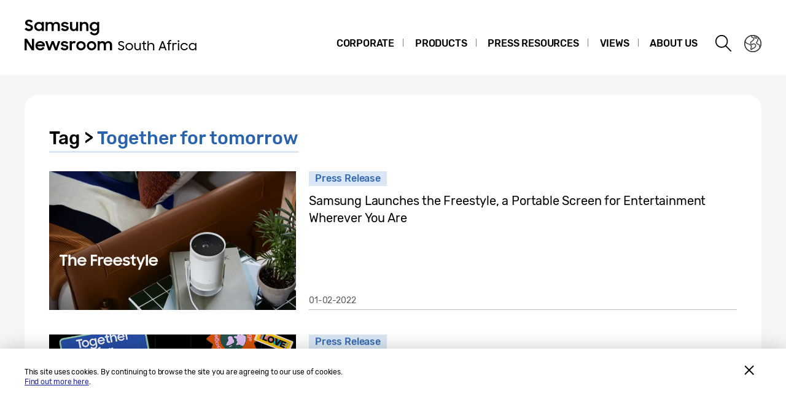

--- FILE ---
content_type: text/html; charset=UTF-8
request_url: https://news.samsung.com/za/tag/together-for-tomorrow
body_size: 13736
content:
<!DOCTYPE html>
<html lang="en-ZA">
<head>
    <meta name="viewport" content="width=device-width, initial-scale=1.0, maximum-scale=1.0, user-scalable=no" />
    <meta http-equiv="Content-Type" content="text/html; charset=utf-8" />
    <meta http-equiv="X-UA-Compatible" content="IE=edge">
    <meta name="format-detection" content="telephone=no" />

    <link rel="profile" href="http://gmpg.org/xfn/11">
    <link rel="stylesheet" type="text/css" href="https://news.samsung.com/za/wp-content/themes/btr_newsroom/css/jquery-ui.css" />
    <link rel="stylesheet" href="https://news.samsung.com/za/wp-content/themes/btr_newsroom/style.css?ver=1.1.5">
    <link rel="shortcut icon" type="image/x-icon" href="https://news.samsung.com/za/favicon.ico" />
            <title>Together for tomorrow &#8211; Samsung Newsroom South Africa</title>
<link rel='dns-prefetch' href='//s.w.org' />
<link rel="alternate" type="application/rss+xml" title="Samsung Newsroom South Africa &raquo; Together for tomorrow Tag Feed" href="https://news.samsung.com/za/tag/together-for-tomorrow/feed" />
		<script type="text/javascript">
			window._wpemojiSettings = {"baseUrl":"https:\/\/s.w.org\/images\/core\/emoji\/11\/72x72\/","ext":".png","svgUrl":"https:\/\/s.w.org\/images\/core\/emoji\/11\/svg\/","svgExt":".svg","source":{"concatemoji":"https:\/\/news.samsung.com\/za\/wp-includes\/js\/wp-emoji-release.min.js?ver=4.9.28"}};
			!function(e,a,t){var n,r,o,i=a.createElement("canvas"),p=i.getContext&&i.getContext("2d");function s(e,t){var a=String.fromCharCode;p.clearRect(0,0,i.width,i.height),p.fillText(a.apply(this,e),0,0);e=i.toDataURL();return p.clearRect(0,0,i.width,i.height),p.fillText(a.apply(this,t),0,0),e===i.toDataURL()}function c(e){var t=a.createElement("script");t.src=e,t.defer=t.type="text/javascript",a.getElementsByTagName("head")[0].appendChild(t)}for(o=Array("flag","emoji"),t.supports={everything:!0,everythingExceptFlag:!0},r=0;r<o.length;r++)t.supports[o[r]]=function(e){if(!p||!p.fillText)return!1;switch(p.textBaseline="top",p.font="600 32px Arial",e){case"flag":return s([55356,56826,55356,56819],[55356,56826,8203,55356,56819])?!1:!s([55356,57332,56128,56423,56128,56418,56128,56421,56128,56430,56128,56423,56128,56447],[55356,57332,8203,56128,56423,8203,56128,56418,8203,56128,56421,8203,56128,56430,8203,56128,56423,8203,56128,56447]);case"emoji":return!s([55358,56760,9792,65039],[55358,56760,8203,9792,65039])}return!1}(o[r]),t.supports.everything=t.supports.everything&&t.supports[o[r]],"flag"!==o[r]&&(t.supports.everythingExceptFlag=t.supports.everythingExceptFlag&&t.supports[o[r]]);t.supports.everythingExceptFlag=t.supports.everythingExceptFlag&&!t.supports.flag,t.DOMReady=!1,t.readyCallback=function(){t.DOMReady=!0},t.supports.everything||(n=function(){t.readyCallback()},a.addEventListener?(a.addEventListener("DOMContentLoaded",n,!1),e.addEventListener("load",n,!1)):(e.attachEvent("onload",n),a.attachEvent("onreadystatechange",function(){"complete"===a.readyState&&t.readyCallback()})),(n=t.source||{}).concatemoji?c(n.concatemoji):n.wpemoji&&n.twemoji&&(c(n.twemoji),c(n.wpemoji)))}(window,document,window._wpemojiSettings);
		</script>
		<style type="text/css">
img.wp-smiley,
img.emoji {
	display: inline !important;
	border: none !important;
	box-shadow: none !important;
	height: 1em !important;
	width: 1em !important;
	margin: 0 .07em !important;
	vertical-align: -0.1em !important;
	background: none !important;
	padding: 0 !important;
}
</style>
<link rel='stylesheet' id='mb.miniAudioPlayer.css-css'  href='https://news.samsung.com/za/wp-content/plugins/wp-miniaudioplayer/css/miniplayer.css?ver=1.8.10' type='text/css' media='screen' />
<link rel='stylesheet' id='amazonpolly-css'  href='https://news.samsung.com/za/wp-content/plugins/amazon-polly/public/css/amazonpolly-public.css?ver=1.0.0' type='text/css' media='all' />
<script type='text/javascript' src='https://news.samsung.com/za/wp-includes/js/jquery/jquery.js?ver=1.12.4'></script>
<script type='text/javascript' src='https://news.samsung.com/za/wp-includes/js/jquery/jquery-migrate.min.js?ver=1.4.1'></script>
<script type='text/javascript' src='https://news.samsung.com/za/wp-content/plugins/wp-miniaudioplayer/js/jquery.mb.miniAudioPlayer.min.js?ver=1.8.10'></script>
<script type='text/javascript' src='https://news.samsung.com/za/wp-content/plugins/wp-miniaudioplayer/js/map_overwrite_default_me.js?ver=1.8.10'></script>
<script type='text/javascript' src='https://news.samsung.com/za/wp-content/plugins/amazon-polly/public/js/amazonpolly-public.js?ver=1.0.0'></script>
<link rel='https://api.w.org/' href='https://news.samsung.com/za/wp-json/' />
<link rel='shortlink' href='https://bit.ly/3s4kR8t' />

<!-- start miniAudioPlayer custom CSS -->

<style id="map_custom_css">
       

/* DO NOT REMOVE OR MODIFY */
/*{'skinName': 'mySkin', 'borderRadius': 5, 'main': 'rgb(255, 217, 102)', 'secondary': 'rgb(68, 68, 68)', 'playerPadding': 0}*/
/* END - DO NOT REMOVE OR MODIFY */
/*++++++++++++++++++++++++++++++++++++++++++++++++++
Copyright (c) 2001-2014. Matteo Bicocchi (Pupunzi);
http://pupunzi.com/mb.components/mb.miniAudioPlayer/demo/skinMaker.html

Skin name: mySkin
borderRadius: 5
background: rgb(255, 217, 102)
icons: rgb(68, 68, 68)
border: rgb(55, 55, 55)
borderLeft: rgb(255, 230, 153)
borderRight: rgb(255, 204, 51)
mute: rgba(68, 68, 68, 0.4)
download: rgba(255, 217, 102, 0.4)
downloadHover: rgb(255, 217, 102)
++++++++++++++++++++++++++++++++++++++++++++++++++*/

/* Older browser (IE8) - not supporting rgba() */
.mbMiniPlayer.mySkin .playerTable span{background-color:#ffd966}
.mbMiniPlayer.mySkin .playerTable span.map_play{border-left:1px solid #ffd966;}
.mbMiniPlayer.mySkin .playerTable span.map_volume{border-right:1px solid #ffd966;}
.mbMiniPlayer.mySkin .playerTable span.map_volume.mute{color: #444444;}
.mbMiniPlayer.mySkin .map_download{color: #444444;}
.mbMiniPlayer.mySkin .map_download:hover{color: #444444;}
.mbMiniPlayer.mySkin .playerTable span{color: #444444;}
.mbMiniPlayer.mySkin .playerTable {border: 1px solid #444444 !important;}

/*++++++++++++++++++++++++++++++++++++++++++++++++*/

.mbMiniPlayer.mySkin .playerTable{background-color:transparent; border-radius:5px !important;}
.mbMiniPlayer.mySkin .playerTable span{background-color:rgb(255, 217, 102); padding:3px !important; font-size: 20px;}
.mbMiniPlayer.mySkin .playerTable span.map_time{ font-size: 12px !important; width: 50px !important}
.mbMiniPlayer.mySkin .playerTable span.map_title{ padding:4px !important}
.mbMiniPlayer.mySkin .playerTable span.map_play{border-left:1px solid rgb(255, 204, 51); border-radius:0 4px 4px 0 !important;}
.mbMiniPlayer.mySkin .playerTable span.map_volume{padding-left:6px !important}
.mbMiniPlayer.mySkin .playerTable span.map_volume{border-right:1px solid rgb(255, 230, 153); border-radius:4px 0 0 4px !important;}
.mbMiniPlayer.mySkin .playerTable span.map_volume.mute{color: rgba(68, 68, 68, 0.4);}
.mbMiniPlayer.mySkin .map_download{color: rgba(255, 217, 102, 0.4);}
.mbMiniPlayer.mySkin .map_download:hover{color: rgb(255, 217, 102);}
.mbMiniPlayer.mySkin .playerTable span{color: rgb(68, 68, 68);text-shadow: none!important;}
.mbMiniPlayer.mySkin .playerTable span{color: rgb(68, 68, 68);}
.mbMiniPlayer.mySkin .playerTable {border: 1px solid rgb(55, 55, 55) !important;}
.mbMiniPlayer.mySkin .playerTable span.map_title{color: #000; text-shadow:none!important}
.mbMiniPlayer.mySkin .playerTable .jp-load-bar{background-color:rgba(255, 217, 102, 0.3);}
.mbMiniPlayer.mySkin .playerTable .jp-play-bar{background-color:#ffd966;}
.mbMiniPlayer.mySkin .playerTable span.map_volumeLevel a{background-color:rgb(94, 94, 94); height:80%!important }
.mbMiniPlayer.mySkin .playerTable span.map_volumeLevel a.sel{background-color:#444444;}
.mbMiniPlayer.mySkin  span.map_download{font-size:50px !important;}
/* Wordpress playlist select */
.map_pl_container .pl_item.sel{background-color:#ffd966 !important; color: #444444}
/*++++++++++++++++++++++++++++++++++++++++++++++++*/

</style>
	
<!-- end miniAudioPlayer custom CSS -->
	
    <!-- Google tag (gtag.js) -->
<script async src="https://www.googletagmanager.com/gtag/js?id=G-LW44SG63DX"></script>
<script>
    window.dataLayer = window.dataLayer || [];
    function gtag(){dataLayer.push(arguments);}
    gtag('js', new Date());

    gtag('config', 'G-LW44SG63DX',{
        'cookie_expires': 31536000 ,  // 1 year
        'anonymize_ip': true
    });
</script><meta name="description" content="Samsung Newsroom South Africa" /></head>
<body>

<div id="wrapper">
    <div id="header">
        <div class="notice_banner" style="display:none;">
            <div class="inner">
                <p class="notice">Samsung Newsroom's videos will no longer be supported on Internet Explorer. Please try a different type of <a href="https://www.youtube.com/supported_browsers" target="_blank">web browser</a>.</p>
                <button type="button" class="btn_notice_close">close</button>
            </div>
        </div>
        <div class="header_box">
            <div class="header_inner">
                <div class="header_wrap clearfix">
                                        <p class="logo"><a href="https://news.samsung.com/za/">
                        <svg id="레이어_1" data-name="레이어 1" xmlns="http://www.w3.org/2000/svg" viewBox="0 0 317 64"><defs><style>.cls-1{fill:none;}</style></defs><rect class="cls-1" width="317" height="64"/><path d="M7.26,22.64A8.64,8.64,0,0,1,3,21.69a11.35,11.35,0,0,1-3-2.38l3.16-2.38a5,5,0,0,0,1.76,1.78,4.38,4.38,0,0,0,2.32.62,2.8,2.8,0,0,0,2.1-.74,2.34,2.34,0,0,0,.72-1.68,1.48,1.48,0,0,0-.33-1,3,3,0,0,0-.86-.68,6.81,6.81,0,0,0-1.24-.5l-1.44-.45c-.63-.2-1.26-.41-1.88-.64a6.21,6.21,0,0,1-1.7-.93,4.67,4.67,0,0,1-1.22-1.43A4.34,4.34,0,0,1,.92,9.17a4.48,4.48,0,0,1,.46-2A5,5,0,0,1,2.66,5.49a6.23,6.23,0,0,1,2-1.1A7.55,7.55,0,0,1,7.08,4a9.07,9.07,0,0,1,2,.2,8,8,0,0,1,1.65.56,7.41,7.41,0,0,1,1.38.85A11,11,0,0,1,13.32,6.7L10.47,8.92A3.79,3.79,0,0,0,7.11,7.08a2.85,2.85,0,0,0-1.94.59,1.91,1.91,0,0,0-.66,1.46,1.41,1.41,0,0,0,.3.92,2.79,2.79,0,0,0,.83.65,7.22,7.22,0,0,0,1.21.51l1.46.47c.62.2,1.26.43,1.89.68a7.41,7.41,0,0,1,1.74,1,5.05,5.05,0,0,1,1.26,1.49A4.49,4.49,0,0,1,13.68,17a5.24,5.24,0,0,1-.43,2.08A5.52,5.52,0,0,1,12,20.9a6.26,6.26,0,0,1-2,1.26A7.3,7.3,0,0,1,7.26,22.64Z"/><path d="M23.13,22.64a7.49,7.49,0,0,1-5-2,7.45,7.45,0,0,1-1.68-2.34,7.59,7.59,0,0,1-.64-3.16A7.62,7.62,0,0,1,16.42,12a7.08,7.08,0,0,1,4-3.81,7.9,7.9,0,0,1,2.74-.5,7,7,0,0,1,2.73.53A5.78,5.78,0,0,1,28,9.68v-2h3.44v14.9H28V20.5a5.52,5.52,0,0,1-2.09,1.57A6.64,6.64,0,0,1,23.13,22.64Zm.56-3.15a4.75,4.75,0,0,0,1.79-.34,4.09,4.09,0,0,0,1.4-.93,4.58,4.58,0,0,0,.93-1.39,4.2,4.2,0,0,0,.34-1.7,4.09,4.09,0,0,0-.34-1.67,4.42,4.42,0,0,0-.93-1.38,4.21,4.21,0,0,0-1.4-.92,4.83,4.83,0,0,0-3.56,0,4.47,4.47,0,0,0-1.44.91,4.07,4.07,0,0,0-.95,1.36,4.2,4.2,0,0,0-.35,1.7,4.25,4.25,0,0,0,.35,1.71,4.09,4.09,0,0,0,.95,1.39,4.49,4.49,0,0,0,1.44.92A4.73,4.73,0,0,0,23.69,19.49Z"/><path d="M34.14,7.72h3.41V9.64a5.17,5.17,0,0,1,1.8-1.43,5.56,5.56,0,0,1,2.46-.52,6.08,6.08,0,0,1,3,.66,4.76,4.76,0,0,1,1.88,1.87,5.69,5.69,0,0,1,2-1.84,5.89,5.89,0,0,1,2.87-.69,5.91,5.91,0,0,1,4.53,1.64,6.32,6.32,0,0,1,1.53,4.49v8.8H54.09V14.13a3.75,3.75,0,0,0-.82-2.53,3,3,0,0,0-2.42-.93,3.17,3.17,0,0,0-2.34.95,3.88,3.88,0,0,0-.95,2.86v8.14H44.07V14a3.57,3.57,0,0,0-.79-2.46,2.93,2.93,0,0,0-2.34-.9,3.23,3.23,0,0,0-2.41,1,4,4,0,0,0-1,2.91v8.07H34.14Z"/><path d="M65.8,22.64a8.32,8.32,0,0,1-4.1-.91,6.35,6.35,0,0,1-2.52-2.66l3.19-1.44a3.71,3.71,0,0,0,1.45,1.51,4.21,4.21,0,0,0,2.14.52,3,3,0,0,0,1.91-.51,1.52,1.52,0,0,0,.64-1.21.77.77,0,0,0-.3-.63,2.71,2.71,0,0,0-.76-.43,6.8,6.8,0,0,0-1.11-.3L65,16.31c-.65-.13-1.28-.28-1.9-.46a6.19,6.19,0,0,1-1.67-.74,4,4,0,0,1-1.2-1.21A3.56,3.56,0,0,1,59.79,12a3.42,3.42,0,0,1,.42-1.64A4.49,4.49,0,0,1,61.4,9a6,6,0,0,1,1.84-1,8,8,0,0,1,2.41-.35,7.6,7.6,0,0,1,3.73.83,6.25,6.25,0,0,1,2.36,2.26l-2.93,1.38A3.22,3.22,0,0,0,67.54,11a4,4,0,0,0-1.89-.44,2.9,2.9,0,0,0-1.81.47,1.32,1.32,0,0,0-.58,1.06c0,.47.29.81.86,1a19.81,19.81,0,0,0,2.55.65,16,16,0,0,1,1.85.45,6.63,6.63,0,0,1,1.69.75,4,4,0,0,1,1.24,1.21A3.47,3.47,0,0,1,71.92,18a3.84,3.84,0,0,1-.36,1.57,4.33,4.33,0,0,1-1.11,1.51,5.83,5.83,0,0,1-1.89,1.13A7.81,7.81,0,0,1,65.8,22.64Z"/><path d="M87.33,22.62H83.92V20.75a5,5,0,0,1-1.78,1.39,5.78,5.78,0,0,1-2.5.5A5.45,5.45,0,0,1,75.45,21a6.46,6.46,0,0,1-1.54-4.6V7.72H77.4V16a4.25,4.25,0,0,0,.77,2.68,2.87,2.87,0,0,0,2.41,1,3.1,3.1,0,0,0,2.37-1,4.16,4.16,0,0,0,.94-2.93v-8h3.44Z"/><path d="M90.09,7.72H93.5v2a5.54,5.54,0,0,1,1.87-1.5A5.83,5.83,0,0,1,98,7.69a5.69,5.69,0,0,1,4.34,1.65,6.38,6.38,0,0,1,1.57,4.6v8.68h-3.49V14.33a4,4,0,0,0-.84-2.68,3.16,3.16,0,0,0-2.53-1,3.35,3.35,0,0,0-2.48,1,4,4,0,0,0-1,2.94v8H90.09Z"/><path d="M118.21,20.35A5.49,5.49,0,0,1,116.12,22a6.29,6.29,0,0,1-2.78.61,7.29,7.29,0,0,1-2.66-.5,7.19,7.19,0,0,1-2.35-1.46,7.32,7.32,0,0,1-1.69-2.34,7.59,7.59,0,0,1-.63-3.16,7.62,7.62,0,0,1,.62-3.18,7.06,7.06,0,0,1,4-3.81,7.81,7.81,0,0,1,2.74-.5,6.32,6.32,0,0,1,2.72.58,5.75,5.75,0,0,1,2.06,1.55V7.72h3.44V22.05a8.44,8.44,0,0,1-.49,2.92,6.71,6.71,0,0,1-1.47,2.38,6.94,6.94,0,0,1-2.4,1.61,8.8,8.8,0,0,1-3.33.59,10.27,10.27,0,0,1-2.64-.32,8,8,0,0,1-2.12-.89A7.55,7.55,0,0,1,107.51,27a8.37,8.37,0,0,1-1.22-1.72l3-1.86a6.64,6.64,0,0,0,1.84,2.24,4.7,4.7,0,0,0,2.8.74,4.2,4.2,0,0,0,1.76-.36,4,4,0,0,0,1.34-.94,4.25,4.25,0,0,0,.84-1.37,4.79,4.79,0,0,0,.29-1.63Zm-4.31-.86a4.75,4.75,0,0,0,1.79-.34,4.09,4.09,0,0,0,1.4-.93,4.58,4.58,0,0,0,.93-1.39,4.2,4.2,0,0,0,.34-1.7,4.09,4.09,0,0,0-.34-1.67,4.42,4.42,0,0,0-.93-1.38,4.21,4.21,0,0,0-1.4-.92,4.75,4.75,0,0,0-1.79-.34,4.8,4.8,0,0,0-1.77.34,4.47,4.47,0,0,0-1.44.91,4.31,4.31,0,0,0,0,6.16,4.49,4.49,0,0,0,1.44.92A4.8,4.8,0,0,0,113.9,19.49Z"/><path d="M0,35.32H3.93L12,48V35.32h3.47V53.94h-3.7L3.47,40.86V53.94H0Z"/><path d="M25.56,54a8.53,8.53,0,0,1-3.21-.58,7.41,7.41,0,0,1-2.49-1.58,7.21,7.21,0,0,1-1.61-2.38,7.48,7.48,0,0,1-.57-2.91,7.31,7.31,0,0,1,.6-3,7.38,7.38,0,0,1,1.64-2.39,8.1,8.1,0,0,1,2.46-1.6A7.93,7.93,0,0,1,25.43,39a8.59,8.59,0,0,1,3.08.54,7,7,0,0,1,4.6,6.66v1.22H21A4.39,4.39,0,0,0,22.52,50a4.67,4.67,0,0,0,3,1,4.36,4.36,0,0,0,4.13-2.62l2.83,1.63a7.68,7.68,0,0,1-2.71,2.92A7.77,7.77,0,0,1,25.56,54ZM25.43,42a5.08,5.08,0,0,0-2.69.69,3.7,3.7,0,0,0-1.59,1.81h8.47a3.17,3.17,0,0,0-1.48-1.86A5.3,5.3,0,0,0,25.43,42Z"/><path d="M33.59,39h3.52l3.3,10.28L44.16,39h3.41l3.68,10.31L54.66,39h3.5L52.93,53.94H49.61L45.84,43.61,42,53.94H38.57Z"/><path d="M65.25,54a8.33,8.33,0,0,1-4.11-.92,6.29,6.29,0,0,1-2.52-2.66L61.81,49a3.77,3.77,0,0,0,1.45,1.51A4.24,4.24,0,0,0,65.4,51a3.05,3.05,0,0,0,1.92-.51A1.52,1.52,0,0,0,68,49.26a.8.8,0,0,0-.3-.64,2.7,2.7,0,0,0-.76-.42,6.8,6.8,0,0,0-1.11-.3l-1.33-.27c-.65-.13-1.28-.29-1.9-.46a6.2,6.2,0,0,1-1.67-.75,3.85,3.85,0,0,1-1.2-1.21,3.47,3.47,0,0,1-.46-1.86,3.42,3.42,0,0,1,.42-1.64,4.38,4.38,0,0,1,1.19-1.4,5.69,5.69,0,0,1,1.85-1,8.55,8.55,0,0,1,6.15.48,6.25,6.25,0,0,1,2.36,2.26l-2.94,1.38A3.22,3.22,0,0,0,67,42.29a4,4,0,0,0-1.89-.44,3,3,0,0,0-1.81.46,1.36,1.36,0,0,0-.59,1.07c0,.48.29.81.87,1a19.81,19.81,0,0,0,2.55.65,16,16,0,0,1,1.85.45,7.41,7.41,0,0,1,1.69.75,3.91,3.91,0,0,1,1.24,1.22,3.36,3.36,0,0,1,.47,1.86A4,4,0,0,1,71,50.89a4.6,4.6,0,0,1-1.11,1.51A6,6,0,0,1,68,53.53,7.83,7.83,0,0,1,65.25,54Z"/><path d="M73.49,39h3.42v2.22A3.85,3.85,0,0,1,80.73,39a5.48,5.48,0,0,1,1.47.18,5.1,5.1,0,0,1,1.16.46l-1.3,3.26a3.74,3.74,0,0,0-.85-.42A3.8,3.8,0,0,0,80,42.34a2.93,2.93,0,0,0-2.28.85A4.08,4.08,0,0,0,76.93,46v8H73.49Z"/><path d="M91.86,54a7.9,7.9,0,0,1-3-.58,7.58,7.58,0,0,1-2.46-1.6,7.45,7.45,0,0,1-1.64-2.38,7.43,7.43,0,0,1,0-5.85,7.49,7.49,0,0,1,1.64-2.39,7.75,7.75,0,0,1,2.46-1.6,8.09,8.09,0,0,1,3-.58,7.81,7.81,0,0,1,5.47,2.18A7.55,7.55,0,0,1,99,43.56a7.43,7.43,0,0,1,0,5.85,7.5,7.5,0,0,1-1.66,2.38A7.81,7.81,0,0,1,91.86,54Zm0-3.24a4.37,4.37,0,0,0,3.08-1.25,4.1,4.1,0,0,0,.92-1.35,4.14,4.14,0,0,0,.33-1.64,4.2,4.2,0,0,0-.33-1.66,4.1,4.1,0,0,0-.92-1.35,4.45,4.45,0,0,0-4.8-.91,4.15,4.15,0,0,0-1.38.91,4.21,4.21,0,0,0-1.24,3,4.14,4.14,0,0,0,.33,1.64,4.23,4.23,0,0,0,.91,1.35,4,4,0,0,0,1.38.91A4.29,4.29,0,0,0,91.86,50.73Z"/><path d="M109.1,54a7.81,7.81,0,0,1-3-.58,7.37,7.37,0,0,1-2.46-1.6A7.47,7.47,0,0,1,102,49.41a7.43,7.43,0,0,1,0-5.85,7.54,7.54,0,0,1,4.11-4,8,8,0,0,1,3-.58,7.91,7.91,0,0,1,3,.58,7.75,7.75,0,0,1,2.46,1.6,7.39,7.39,0,0,1,1.66,2.39,7.43,7.43,0,0,1,0,5.85,7.35,7.35,0,0,1-1.66,2.38,7.58,7.58,0,0,1-2.46,1.6A7.72,7.72,0,0,1,109.1,54Zm0-3.24a4.25,4.25,0,0,0,1.71-.34,4.2,4.2,0,0,0,1.38-.91,4.25,4.25,0,0,0,.92-1.35,4.14,4.14,0,0,0,.33-1.64,4.2,4.2,0,0,0-.33-1.66,4.25,4.25,0,0,0-.92-1.35,4.36,4.36,0,0,0-1.38-.91,4.42,4.42,0,0,0-1.71-.34,4.47,4.47,0,0,0-1.72.34,4.15,4.15,0,0,0-1.38.91,4.2,4.2,0,0,0-.9,1.35,4,4,0,0,0-.34,1.66,4,4,0,0,0,.34,1.64,4.2,4.2,0,0,0,.9,1.35,4,4,0,0,0,1.38.91A4.29,4.29,0,0,0,109.1,50.73Z"/><path d="M119,39h3.42V41a5.17,5.17,0,0,1,1.8-1.43,5.56,5.56,0,0,1,2.46-.53,6.15,6.15,0,0,1,3,.67,4.7,4.7,0,0,1,1.88,1.87,5.6,5.6,0,0,1,2-1.84,6.74,6.74,0,0,1,7.41,1,6.28,6.28,0,0,1,1.54,4.49v8.81H139v-8.5a3.75,3.75,0,0,0-.82-2.53,3.06,3.06,0,0,0-2.42-.93,3.19,3.19,0,0,0-2.35,1,3.88,3.88,0,0,0-1,2.86v8.15h-3.49v-8.6a3.57,3.57,0,0,0-.79-2.46,3,3,0,0,0-2.35-.9,3.23,3.23,0,0,0-2.41,1,4,4,0,0,0-1,2.92v8.07H119Z"/><path d="M157.38,53.92a6.57,6.57,0,0,1-3.19-.71A7.1,7.1,0,0,1,152,51.3L153.69,50a4.78,4.78,0,0,0,1.59,1.52,4,4,0,0,0,2.07.53,3,3,0,0,0,2.11-.71,2.25,2.25,0,0,0,.8-1.78,1.72,1.72,0,0,0-.28-1,2.54,2.54,0,0,0-.77-.72,5.72,5.72,0,0,0-1.11-.52c-.41-.15-.85-.28-1.3-.42s-1-.34-1.5-.54a5.49,5.49,0,0,1-1.35-.74,3.26,3.26,0,0,1-1.35-2.78A3.39,3.39,0,0,1,153,41.3a3.93,3.93,0,0,1,1-1.24,4.57,4.57,0,0,1,1.49-.83,5.68,5.68,0,0,1,1.87-.3,5.6,5.6,0,0,1,2.78.64,6.83,6.83,0,0,1,1.95,1.7l-1.61,1.15a3.44,3.44,0,0,0-3.12-1.72,3,3,0,0,0-1.94.6,1.93,1.93,0,0,0-.74,1.55,1.58,1.58,0,0,0,.29.95,2.28,2.28,0,0,0,.76.68,5.4,5.4,0,0,0,1.08.49l1.27.43c.52.17,1,.36,1.55.57a5.25,5.25,0,0,1,1.37.78,3.83,3.83,0,0,1,1,1.17,3.5,3.5,0,0,1,.38,1.7,4,4,0,0,1-.35,1.62,4.37,4.37,0,0,1-1,1.37,4.73,4.73,0,0,1-1.55,1A5.51,5.51,0,0,1,157.38,53.92Z"/><path d="M170.46,53.92a6.29,6.29,0,0,1-4.39-1.73,5.93,5.93,0,0,1,0-8.55,6.35,6.35,0,0,1,4.39-1.74,6.37,6.37,0,0,1,2.43.47,6.17,6.17,0,0,1,2,1.27,6,6,0,0,1,1.34,1.91,6.07,6.07,0,0,1,0,4.73,6,6,0,0,1-1.34,1.91,6.17,6.17,0,0,1-2,1.27A6.37,6.37,0,0,1,170.46,53.92Zm0-1.8a4.27,4.27,0,0,0,1.68-.33,4.36,4.36,0,0,0,1.36-.9,4.2,4.2,0,0,0,.91-1.33,4.24,4.24,0,0,0,0-3.28,4.13,4.13,0,0,0-.91-1.34,4.36,4.36,0,0,0-1.36-.9,4.27,4.27,0,0,0-1.68-.33,4.26,4.26,0,0,0-3,1.23,4.27,4.27,0,0,0-.9,1.34,4.24,4.24,0,0,0,0,3.28,4.34,4.34,0,0,0,.9,1.33,4.26,4.26,0,0,0,3,1.23Z"/><path d="M183.75,53.92a4.64,4.64,0,0,1-3.63-1.4,5.59,5.59,0,0,1-1.28-3.92V41.92h2V48.5a4.25,4.25,0,0,0,.79,2.68,3,3,0,0,0,2.49,1,2.91,2.91,0,0,0,2.39-1,4,4,0,0,0,.86-2.7V41.92h1.95v12h-1.9V52a4,4,0,0,1-1.44,1.39A4.28,4.28,0,0,1,183.75,53.92Z"/><path d="M191.16,41.92h2.09V39.65l1.93-1.33v3.6H198v1.77h-2.8v5.57a8.13,8.13,0,0,0,.1,1.45,1.58,1.58,0,0,0,.41.85,1.61,1.61,0,0,0,.86.4,8,8,0,0,0,1.43.1V53.9h-.28a9.3,9.3,0,0,1-2.17-.21,2.69,2.69,0,0,1-1.37-.75,3,3,0,0,1-.7-1.42,10,10,0,0,1-.21-2.24V43.69h-2.09Z"/><path d="M200.17,38.75h1.93V44a4.73,4.73,0,0,1,4.05-2.14,5.72,5.72,0,0,1,2.12.37,4.29,4.29,0,0,1,1.62,1,4.75,4.75,0,0,1,1,1.68,6.73,6.73,0,0,1,.35,2.23V53.9h-2V47.35a4,4,0,0,0-.88-2.7,3.3,3.3,0,0,0-2.62-1,3.86,3.86,0,0,0-1.45.28,3.5,3.5,0,0,0-1.92,2,3.9,3.9,0,0,0-.28,1.51V53.9h-2Z"/><path d="M223.75,39h2.06l5.53,14.94h-2.07L228,50.48h-6.47l-1.25,3.42H218.2Zm-1.52,9.62h5.08l-2.54-6.9Z"/><path d="M232,41.92h2.09v-.18a10,10,0,0,1,.21-2.24,3,3,0,0,1,.74-1.43,2.9,2.9,0,0,1,1.4-.74,9.19,9.19,0,0,1,2.21-.22h.19v1.82a8.4,8.4,0,0,0-1.49.11,1.54,1.54,0,0,0-.85.44,1.73,1.73,0,0,0-.37.91,9.06,9.06,0,0,0-.1,1.53h2.81v1.77h-2.81V53.9h-1.94V43.69H232Z"/><path d="M240.84,41.92h1.93v1.72a3.14,3.14,0,0,1,3-1.72,4.32,4.32,0,0,1,1.33.18,6.13,6.13,0,0,1,1,.42l-.81,1.82a5,5,0,0,0-.72-.38,3.1,3.1,0,0,0-1.11-.15,2.53,2.53,0,0,0-2,.8,3.62,3.62,0,0,0-.75,2.54v2.24c0,.4,0,.81,0,1.22V53.9h-2Z"/><path d="M249.36,39a1.31,1.31,0,0,1,1.4-1.38,1.4,1.4,0,0,1,1,.38,1.55,1.55,0,0,1,0,2,1.41,1.41,0,0,1-2.44-1Zm.41,2.92h2v12h-2Z"/><path d="M260.18,53.92a6.36,6.36,0,0,1-2.5-.47,6.29,6.29,0,0,1-2-1.28,5.64,5.64,0,0,1-1.32-1.91,6,6,0,0,1,0-4.72,6.06,6.06,0,0,1,1.33-1.92,6,6,0,0,1,2-1.26,6.74,6.74,0,0,1,2.47-.46,6.34,6.34,0,0,1,1.86.27,5.7,5.7,0,0,1,2.87,1.9,6.1,6.1,0,0,1,.88,1.47l-1.74.69a4.26,4.26,0,0,0-1.54-1.85,4.1,4.1,0,0,0-2.35-.67,4.34,4.34,0,0,0-1.71.33,4.15,4.15,0,0,0-2.6,3.88,4.07,4.07,0,0,0,.33,1.64,4.2,4.2,0,0,0,.91,1.33,4.27,4.27,0,0,0,1.39.9,4.49,4.49,0,0,0,1.74.33,3.9,3.9,0,0,0,2.41-.73,4.51,4.51,0,0,0,1.48-1.82l1.78.73a6.14,6.14,0,0,1-.89,1.45,5.56,5.56,0,0,1-1.27,1.15,6,6,0,0,1-1.62.76A6.62,6.62,0,0,1,260.18,53.92Z"/><path d="M273.49,53.92a6.28,6.28,0,0,1-2.37-.45,6,6,0,0,1-1.94-1.25,5.81,5.81,0,0,1-1.31-1.91,5.74,5.74,0,0,1-.49-2.39,6.07,6.07,0,0,1,.47-2.39,5.92,5.92,0,0,1,3.25-3.17,6.32,6.32,0,0,1,2.39-.46,5.5,5.5,0,0,1,2.47.61,4.82,4.82,0,0,1,1.93,1.7V41.92h1.92v12h-1.92V51.68A4.69,4.69,0,0,1,276,53.34,5.61,5.61,0,0,1,273.49,53.92Zm.18-1.8a4.43,4.43,0,0,0,1.72-.33,4.49,4.49,0,0,0,1.38-.89,4.18,4.18,0,0,0,1.26-3,4,4,0,0,0-.34-1.64,4.16,4.16,0,0,0-.92-1.34,4.34,4.34,0,0,0-1.38-.9,4.43,4.43,0,0,0-1.72-.33A4.35,4.35,0,0,0,272,44a4.4,4.4,0,0,0-1.37.9,4.16,4.16,0,0,0-.92,1.34,4,4,0,0,0-.34,1.64,4.18,4.18,0,0,0,1.26,3,4.56,4.56,0,0,0,1.37.89A4.35,4.35,0,0,0,273.67,52.12Z"/></svg>                    </a></p>
                    <a class="skip_nav transparent" href="#content_wrap">skip to content</a>

                    <div class="gnb_wrap clearfix">
                        <!-- gnb -->
                        <div id="gnb" class="clearfix view_web">
                            <nav class="nav">
                                <ul id="menu-top_menu" class="main-menu"><li id="menu-item-13" class="menu-item menu-item-type-taxonomy menu-item-object-category menu-item-has-children menu-item-13"><a href="https://news.samsung.com/za/category/corporate">Corporate</a>
<ul class="sub-menu">
	<li id="menu-item-17" class="menu-item menu-item-type-taxonomy menu-item-object-category menu-item-17"><a href="https://news.samsung.com/za/category/corporate/people-culture">People &#038; Culture</a></li>
	<li id="menu-item-14" class="menu-item menu-item-type-taxonomy menu-item-object-category menu-item-14"><a href="https://news.samsung.com/za/category/corporate/citizenship">Citizenship</a></li>
	<li id="menu-item-18" class="menu-item menu-item-type-taxonomy menu-item-object-category menu-item-18"><a href="https://news.samsung.com/za/category/corporate/technology">Technology</a></li>
	<li id="menu-item-15" class="menu-item menu-item-type-taxonomy menu-item-object-category menu-item-15"><a href="https://news.samsung.com/za/category/corporate/design">Design</a></li>
	<li id="menu-item-16" class="menu-item menu-item-type-taxonomy menu-item-object-category menu-item-16"><a href="https://news.samsung.com/za/category/corporate/others">Others</a></li>
</ul>
</li>
<li id="menu-item-25" class="menu-item menu-item-type-taxonomy menu-item-object-category menu-item-has-children menu-item-25"><a href="https://news.samsung.com/za/category/products">Products</a>
<ul class="sub-menu">
	<li id="menu-item-29" class="menu-item menu-item-type-taxonomy menu-item-object-category menu-item-29"><a href="https://news.samsung.com/za/category/products/mobile">Mobile</a></li>
	<li id="menu-item-33" class="menu-item menu-item-type-taxonomy menu-item-object-category menu-item-33"><a href="https://news.samsung.com/za/category/products/tv-audio">TV &#038; Audio</a></li>
	<li id="menu-item-28" class="menu-item menu-item-type-taxonomy menu-item-object-category menu-item-28"><a href="https://news.samsung.com/za/category/products/home-appliances">Home Appliances</a></li>
	<li id="menu-item-8400" class="menu-item menu-item-type-taxonomy menu-item-object-category menu-item-8400"><a href="https://news.samsung.com/za/category/products/camera-computing">Computing</a></li>
	<li id="menu-item-26" class="menu-item menu-item-type-taxonomy menu-item-object-category menu-item-26"><a href="https://news.samsung.com/za/category/products/enterprise">Enterprise</a></li>
	<li id="menu-item-270" class="menu-item menu-item-type-taxonomy menu-item-object-category menu-item-270"><a href="https://news.samsung.com/za/category/products/apps-services">Apps &#038; Services</a></li>
	<li id="menu-item-18033" class="menu-item menu-item-type-taxonomy menu-item-object-category menu-item-18033"><a href="https://news.samsung.com/za/category/products/semiconductors">Semiconductors</a></li>
	<li id="menu-item-8401" class="menu-item menu-item-type-taxonomy menu-item-object-category menu-item-8401"><a href="https://news.samsung.com/za/category/products/others-products">Others</a></li>
</ul>
</li>
<li id="menu-item-19" class="menu-item menu-item-type-taxonomy menu-item-object-category menu-item-has-children menu-item-19"><a href="https://news.samsung.com/za/category/press-resources">Press Resources</a>
<ul class="sub-menu">
	<li id="menu-item-24" class="menu-item menu-item-type-taxonomy menu-item-object-category menu-item-24"><a href="https://news.samsung.com/za/category/press-resources/press-release">Press Release</a></li>
	<li id="menu-item-21" class="menu-item menu-item-type-taxonomy menu-item-object-category menu-item-has-children menu-item-21"><a href="https://news.samsung.com/za/category/press-resources/issues-facts">Issues &#038; Facts</a>
	<ul class="sub-menu">
		<li id="menu-item-23" class="menu-item menu-item-type-taxonomy menu-item-object-category menu-item-23"><a href="https://news.samsung.com/za/category/press-resources/issues-facts/statements">Statements</a></li>
		<li id="menu-item-22" class="menu-item menu-item-type-taxonomy menu-item-object-category menu-item-22"><a href="https://news.samsung.com/za/category/press-resources/issues-facts/faqs">FAQs</a></li>
	</ul>
</li>
	<li id="menu-item-20" class="menu-item menu-item-type-taxonomy menu-item-object-category menu-item-20"><a href="https://news.samsung.com/za/category/press-resources/infographics">Infographics</a></li>
</ul>
</li>
<li id="menu-item-35" class="menu-item menu-item-type-taxonomy menu-item-object-category menu-item-has-children menu-item-35"><a href="https://news.samsung.com/za/category/views">Views</a>
<ul class="sub-menu">
	<li id="menu-item-36" class="menu-item menu-item-type-taxonomy menu-item-object-category menu-item-36"><a href="https://news.samsung.com/za/category/views/view">Views</a></li>
</ul>
</li>
<li id="menu-item-126" class="menu-item menu-item-type-custom menu-item-object-custom menu-item-has-children menu-item-126"><a href="https://news.samsung.com/za/overview">About Us</a>
<ul class="sub-menu">
	<li id="menu-item-42" class="menu-item menu-item-type-post_type menu-item-object-page menu-item-42"><a href="https://news.samsung.com/za/overview">Overview</a></li>
	<li id="menu-item-132" class="menu-item menu-item-type-post_type menu-item-object-page menu-item-132"><a href="https://news.samsung.com/za/fast-facts">Fast Facts</a></li>
</ul>
</li>
</ul>                            </nav>
                        </div> <!-- // .gnb -->

                        <div class="btn_header_group clearfix">
                            <button class="btn_gnb_open">Menu open</button>
                            <button class="btn_search">Search open</button>
                            <a class="btn_nation" href="https://news.samsung.com/za/select-newsroom" >Nation choice page link</a>
                        </div>
                    </div><!--// .gnb_wrap-->
                </div><!--// .header_wrap-->
            </div> <!-- // .header_inner -->

            <!-- Search -->
            <div class="top_search">
                <div class="top_search_inner">
                    <button type="button" class="btn_srch_close">Search close</button>
                    <form role="search" method="get" id="searchform" name="searchform" action="https://news.samsung.com/za/sp">
                        <fieldset>
                            <div class="srh_box">
                                <label for="query">Search</label>
                                <input type="text" id="query" placeholder="Search" value="" name="kw" />
                                <input type="hidden" id="rd" name="rd" value="1" />
                                <input type="hidden" id="st" name="st" value="d" />
                                <input type="hidden" id="ct" name="ct" value="all" />
                                <button type="submit" onclick="javascript:searchSubmit();" class="btn_search btn_ro">Search</button>
                            </div>
                                                    </fieldset>
                    </form>
                    <button type="button" class="open_search_option">Advanced Search</button>
                    <div class="search_option_select_wrap">
                        <div class="search_option_list search_option1">
                            <button type="button" class="select_btn">Day</button>
                            <ul>
                                <li class="option0"><button type="button">Day</button></li>
                                <li class="option1"><button type="button">Any time</button></li>
                                <li class="option2"><button type="button">Past week</button></li>
                                <li class="option3"><button type="button">Past month</button></li>
                                <li class="option4"><button type="button">Past year</button></li>
                                <li class="option5 custom"><button type="button">Custom range</button></li>
                            </ul>
                        </div>
                        <div class="search_option_list search_option2">
                            <button type="button" class="select_btn">Sort by</button>
                            <ul>
                                <li class="option0"><button type="button">Sort by</button></li>
                                <li class="option1"><button type="button">Recent</button></li>
                                <li class="option3"><button type="button">Popular</button></li>
                            </ul>
                        </div>
                        <div class="search_option_list search_option3">
                            <button type="button" class="select_btn">Content Type</button>
                            <ul>
                                <li class="option0"><button type="button">Content Type</button></li>
                                <li class="option1"><button type="button">All</button></li>
                                <li class="option3"><button type="button">Article</button></li>
                                <li class="option2"><button type="button">Press Release</button></li>
                            </ul>
                        </div>
                    </div>

                    <!-- calendar -->
                    <div class="search_dimm"></div>
                    <div class="srch_date">
                        <div class="wrap clearfix">
                            <div class="dates date_start date_show">
                                <div></div>
                                <input type="text" />
                            </div>
                            <span class="bar"></span>
                            <div class="dates date_end">
                                <div></div>
                                <input type="text" />
                            </div>
                        </div>
                        <div class="btns">
                            <button type="button" class="btn_ok btn_ro">OK</button>
                            <button type="button" class="btn_cancel btn_ro">Cancel</button>
                        </div>
                    </div>
                </div><!-- // .top_search_inner -->
            </div>
            <!-- //.top_search -->

            <!--.cookie_info-->
            <div class="cookie_info hide">
                <div class="inner clearfix">
                    <div class="table">
                        <div class="cookie_text">
                            <p>
                                This site uses cookies. By continuing to browse the site you are agreeing to our use of cookies.<br />
                                <a href="https://www.samsung.com/za/info/privacy/" target="_blank">Find out more here</a>.<br />
                            </p>
                        </div>
                        <div class="btn_wrap">
                            <button id="akkoord_btn" class="btn_accept">ACCEPT</button>
                        </div>
                    </div>
                    <button class="btn_close"></button>
                </div>
            </div>
            <!--//.cookie_info-->

        </div>
    </div> <!-- header -->
<div id="content_wrap">
    <div id="container">
        <div id="content">
            <h1 class="blind">Together for tomorrow</h1><p class="route">Tag > <span class="now">Together for tomorrow</span></p>            <div class="board_news">
                                    <ul class="item">
                                                    <li>
                                <a href="https://news.samsung.com/za/samsung-launches-the-freestyle-a-portable-screen-for-entertainment-wherever-you-are">
                                    <div class="thumb_inner">
                                        <div class="thumb">
                                            <span class="thumb_wrap" style="background-image:url(https://img.global.news.samsung.com/za/wp-content/uploads/2022/01/The-Freestyle-Press-release-main1-728x410.jpg);"></span>
                                        </div>
                                    </div>
                                    <div class="inner">
                                        <div class="desc">
                                            <span class="category">Press Release</span>                                            <span class="title ellipsis">Samsung Launches the Freestyle, a Portable Screen for Entertainment Wherever You Are</span>
                                            <span class="date">01-02-2022</span>
                                        </div>
                                    </div>
                                </a>
                            </li>
                                                    <li>
                                <a href="https://news.samsung.com/za/samsung-electronics-to-showcase-innovative-startup-projects-from-c-lab-inside-and-c-lab-outside-at-ces-2022">
                                    <div class="thumb_inner">
                                        <div class="thumb">
                                            <span class="thumb_wrap" style="background-image:url(https://img.global.news.samsung.com/za/wp-content/uploads/2022/01/CES-2022-banner_728x410.jpg);"></span>
                                        </div>
                                    </div>
                                    <div class="inner">
                                        <div class="desc">
                                            <span class="category">Press Release</span>                                            <span class="title ellipsis">Samsung Electronics To Showcase Innovative Startup Projects From C-Lab Inside and C-Lab Outside at CES 2022</span>
                                            <span class="date">28-01-2022</span>
                                        </div>
                                    </div>
                                </a>
                            </li>
                                                    <li>
                                <a href="https://news.samsung.com/za/ces-2022-unveiling-the-together-for-tomorrow-vision">
                                    <div class="thumb_inner">
                                        <div class="thumb">
                                            <span class="thumb_wrap" style="background-image:url(https://img.global.news.samsung.com/za/wp-content/uploads/2022/01/CES-Keynote-JH-Han-9-728x410.jpg);"></span>
                                        </div>
                                    </div>
                                    <div class="inner">
                                        <div class="desc">
                                            <span class="category">Press Release</span>                                            <span class="title ellipsis">CES 2022 Unveiling The ‘Together for Tomorrow’ Vision</span>
                                            <span class="date">27-01-2022</span>
                                        </div>
                                    </div>
                                </a>
                            </li>
                                                    <li>
                                <a href="https://news.samsung.com/za/meet-s21-fe-5g-flagship-smartphone-designed-for-fans-of-all-kinds">
                                    <div class="thumb_inner">
                                        <div class="thumb">
                                            <span class="thumb_wrap" style="background-image:url(https://img.global.news.samsung.com/za/wp-content/uploads/2022/01/8-728x410.jpg);"></span>
                                        </div>
                                    </div>
                                    <div class="inner">
                                        <div class="desc">
                                            <span class="category">Press Release</span>                                            <span class="title ellipsis">Meet S21 FE 5G: Flagship Smartphone Designed for Fans of All Kinds</span>
                                            <span class="date">06-01-2022</span>
                                        </div>
                                    </div>
                                </a>
                            </li>
                                                    <li>
                                <a href="https://news.samsung.com/za/editorial-innovating-for-a-new-era-our-focus-for-ces-2022">
                                    <div class="thumb_inner">
                                        <div class="thumb">
                                            <span class="thumb_wrap" style="background-image:url(https://img.global.news.samsung.com/za/wp-content/uploads/2021/12/CES-728x410.jpg);"></span>
                                        </div>
                                    </div>
                                    <div class="inner">
                                        <div class="desc">
                                                                                        <span class="title ellipsis">[Editorial] Innovating for a New Era: Our Focus for CES 2022</span>
                                            <span class="date">23-12-2021</span>
                                        </div>
                                    </div>
                                </a>
                            </li>
                                                    <li>
                                <a href="https://news.samsung.com/za/ces-2022-chronicling-the-latest-technological-trends-through-samsungs-ces-keynote-speeches">
                                    <div class="thumb_inner">
                                        <div class="thumb">
                                            <span class="thumb_wrap" style="background-image:url(https://img.global.news.samsung.com/za/wp-content/uploads/2021/12/EN_TUM-728x410.jpg);"></span>
                                        </div>
                                    </div>
                                    <div class="inner">
                                        <div class="desc">
                                                                                        <span class="title ellipsis">[CES 2022] Chronicling the Latest Technological Trends  Through Samsung’s CES Keynote Speeches</span>
                                            <span class="date">23-12-2021</span>
                                        </div>
                                    </div>
                                </a>
                            </li>
                                            </ul>
                            </div><!-- //.board_news -->
        </div><!-- //content -->
        <div class="paging">
	        <ul><li class="page page_prev"><a href="javascript:void(0);" style="cursor:default;"> ‹ </a></li><li class="on"><a>1</a></li><li class="last_num"><a href="https://news.samsung.com/za/tag/together-for-tomorrow/page/2">2</a></li><li class="page page_next"><a href="javascript:void(0);" style="cursor:default;"> › </a></li></ul></div>    </div><!-- //#container -->
</div><!-- //#content_wrap -->

<div id="footer">
    <div class="foo_inner clearfix">
        <div class="top">
            <p class="logo_samsung">
                <svg version="1.1" xmlns="http://www.w3.org/2000/svg" xmlns:xlink="http://www.w3.org/1999/xlink" x="0px" y="0px" viewBox="0 0 370 60" style="enable-background:new 0 0 370 60;" xml:space="preserve">
    <title>SAMSUNG</title>
    <g>
        <g>
            <path fill="#fff" d="M305.6,44.7h-0.3L293.2,3.8h-19.5v51.5h12.9L285.9,13h0.3l13,42.3h18.7V3.8h-13L305.6,44.7z M57.3,3.8l-9.8,52h14.2
			L69,8.6h0.3l7,47.2h14.1l-9.7-52H57.3z M136.8,3.8l-6.5,39.8H130l-6.5-39.8h-21.4l-1.2,52h13.2l0.3-46.8h0.3l8.8,46.8h13.3
			l8.8-46.8h0.3l0.3,46.8h13.2l-1.2-52H136.8z M15,17.2c-0.2-1-0.2-2.2-0.1-2.7c0.4-1.7,1.5-3.5,4.8-3.5c3.1,0,4.9,1.9,4.9,4.7v3.2
			h13.1v-3.7C37.8,3.9,27.5,2.1,20,2.1c-9.4,0-17,3.1-18.4,11.6c-0.4,2.3-0.4,4.4,0.1,7c2.3,10.6,21,13.7,23.7,20.4
			c0.5,1.3,0.4,2.9,0.1,3.9c-0.4,1.7-1.6,3.5-5.1,3.5c-3.3,0-5.3-1.9-5.3-4.7l0-5H1l0,4c0,11.6,9.2,15.1,19.1,15.1
			c9.5,0,17.3-3.2,18.6-11.9c0.6-4.5,0.2-7.4-0.1-8.5C36.4,26.5,16.5,23.3,15,17.2z M186.1,17.3c-0.3-1-0.2-2.1-0.1-2.7
			c0.4-1.7,1.5-3.5,4.8-3.5c3.1,0,4.8,1.9,4.8,4.7V19h13v-3.6c0-11.2-10.2-13-17.6-13c-9.2,0-16.8,3-18.2,11.4
			c-0.4,2.3-0.4,4.3,0.1,6.9c2.3,10.5,20.8,13.6,23.4,20.2c0.5,1.2,0.3,2.8,0.1,3.8c-0.4,1.7-1.6,3.4-5.1,3.4
			c-3.3,0-5.2-1.8-5.2-4.7l0-5h-14l0,4c0,11.5,9.1,15,18.9,15c9.4,0,17.2-3.2,18.4-11.8c0.6-4.5,0.2-7.4-0.1-8.4
			C207.3,26.6,187.5,23.4,186.1,17.3z M259,3.8h-13.3v38.5c0,0.7,0,1.4-0.1,2c-0.3,1.3-1.4,3.8-5,3.8c-3.7,0-4.8-2.5-5-3.8
			c-0.1-0.6-0.1-1.3-0.1-2V3.8h-13.3v37.3c0,1,0.1,2.9,0.1,3.4c0.9,9.7,8.7,12.9,18.4,12.9c9.7,0,17.4-3.2,18.3-12.9
			c0.1-0.5,0.1-2.5,0.1-3.4V3.8z M350.4,26.6v7.6h5.4v7.5c0,0.7,0,1.4-0.1,2c-0.2,1.4-1.6,3.8-5.4,3.8c-3.8,0-5.1-2.4-5.4-3.8
			c-0.1-0.6-0.1-1.3-0.1-2V18c0-0.9,0.1-1.8,0.2-2.5c0.3-1.3,1.4-3.8,5.2-3.8c4,0,5,2.6,5.3,3.8c0.2,0.7,0.2,2,0.2,2v2.9h13.3v-1.7
			c0,0,0-1.8-0.1-3.4c-1-9.8-9.1-12.9-18.5-12.9c-9.3,0-17.3,3.1-18.5,12.9c-0.1,0.9-0.2,2.5-0.2,3.4v21.9c0,1,0,1.7,0.2,3.4
			c0.9,9.5,9.2,12.9,18.5,12.9c9.3,0,17.6-3.4,18.5-12.9c0.2-1.7,0.2-2.4,0.2-3.4V26.6H350.4z"/>
        </g>
    </g>
</svg>            </p>
            <ul class="strong">
                <li class="sitemap"><a href="javascript:void(0);" class="btn_sitemap" title="Layer pop opens">Sitemap</a></li>
                <li><a href="https://news.samsung.com/za/contact-us">Contact Us</a></li>
                <li><a href="http://www.samsung.com/za/" target="_blank" title="New window opens">SAMSUNG.COM</a></li>
            </ul>
            <div class="line"></div>
            <ul class="terms">
                <li><a href="http://www.samsung.com/za/info/legal/" target="_blank" title="New window opens">Legal</a></li>
                <li><a href="http://www.samsung.com/za/info/privacy/" target="_blank" title="New window opens">Privacy</a></li>
            </ul>
            <p class="copyright">Copyright© 2010-2026 SAMSUNG All Rights Reserved.</p>
        </div>
        <div class="bottom">
            <ul class="sns_link">
                <li><a href="https://www.twitter.com/SamsungSA" target="_blank" title="X">X
                        <div class="svg_icon">
                            <img src="https://img.global.news.samsung.com/image/icon_svg/ico_twitter_wh.svg" alt="X" />
                        </div>
                    </a>
                </li>
                <li><a href="https://www.youtube.com/user/samsungblog" target="_blank" title="YouTube">YouTube
                        <div class="svg_icon">
                            <img src="https://img.global.news.samsung.com/image/icon_svg/ico_youtube_wh.svg" alt="YouTube" />
                        </div>
                    </a>
                </li>
                <li><a href="https://www.linkedin.com/company/895705" target="_blank" title="LinkedIn">LinkedIn
                        <div class="svg_icon">
                            <img src="https://img.global.news.samsung.com/image/icon_svg/ico_linkedin_wh.svg" alt="LinkedIn" />
                        </div>
                    </a>
                </li>
                <li><a href="https://news.samsung.com/medialibrary/global" target="_blank" title="Media Library">Media Library
                        <div class="svg_icon">
                            <img src="https://img.global.news.samsung.com/image/icon_svg/ico_media_wh.svg" alt="Media Library" />
                        </div>
                    </a>
                </li>
                <li><a href="https://www.facebook.com/SamsungSouthAfrica" target="_blank" title="Facebook">facebook
                        <div class="svg_icon">
                            <img src="https://img.global.news.samsung.com/image/icon_svg/ico_facebook_wh.svg" alt="facebook" />
                        </div>
                    </a>
                </li>
                <li><a href="https://www.instagram.com/samsungsa" target="_blank" title="Instagram">Instagram
                        <div class="svg_icon">
                            <img src="https://img.global.news.samsung.com/image/icon_svg/ico_instagram_wh.svg" alt="Instagram" />
                        </div>
                    </a>
                </li>
                <li><a href="https://news.samsung.com/za/feed/rss" target="_blank" title="RSS">RSS
                        <div class="svg_icon">
                            <img src="https://img.global.news.samsung.com/image/icon_svg/ico_rss_wh.svg" alt="RSS" />
                        </div>
                    </a>
                </li>
            </ul>
        </div>
    </div>
</div><!-- //#footer -->


<div id="sitemap">
    <div class="sitemap_wrap">
        <div class="sitemap_inner">
            <div class="sitemap_size">
                <p>Sitemap</p>
                <div class="ul_wrap">
                    <ul id="menu-top_menu-1" class="main-menu"><li class="menu-item menu-item-type-taxonomy menu-item-object-category menu-item-has-children menu-item-13"><a href="https://news.samsung.com/za/category/corporate">Corporate</a>
<ul class="sub-menu">
	<li class="menu-item menu-item-type-taxonomy menu-item-object-category menu-item-17"><a href="https://news.samsung.com/za/category/corporate/people-culture">People &#038; Culture</a></li>
	<li class="menu-item menu-item-type-taxonomy menu-item-object-category menu-item-14"><a href="https://news.samsung.com/za/category/corporate/citizenship">Citizenship</a></li>
	<li class="menu-item menu-item-type-taxonomy menu-item-object-category menu-item-18"><a href="https://news.samsung.com/za/category/corporate/technology">Technology</a></li>
	<li class="menu-item menu-item-type-taxonomy menu-item-object-category menu-item-15"><a href="https://news.samsung.com/za/category/corporate/design">Design</a></li>
	<li class="menu-item menu-item-type-taxonomy menu-item-object-category menu-item-16"><a href="https://news.samsung.com/za/category/corporate/others">Others</a></li>
</ul>
</li>
<li class="menu-item menu-item-type-taxonomy menu-item-object-category menu-item-has-children menu-item-25"><a href="https://news.samsung.com/za/category/products">Products</a>
<ul class="sub-menu">
	<li class="menu-item menu-item-type-taxonomy menu-item-object-category menu-item-29"><a href="https://news.samsung.com/za/category/products/mobile">Mobile</a></li>
	<li class="menu-item menu-item-type-taxonomy menu-item-object-category menu-item-33"><a href="https://news.samsung.com/za/category/products/tv-audio">TV &#038; Audio</a></li>
	<li class="menu-item menu-item-type-taxonomy menu-item-object-category menu-item-28"><a href="https://news.samsung.com/za/category/products/home-appliances">Home Appliances</a></li>
	<li class="menu-item menu-item-type-taxonomy menu-item-object-category menu-item-8400"><a href="https://news.samsung.com/za/category/products/camera-computing">Computing</a></li>
	<li class="menu-item menu-item-type-taxonomy menu-item-object-category menu-item-26"><a href="https://news.samsung.com/za/category/products/enterprise">Enterprise</a></li>
	<li class="menu-item menu-item-type-taxonomy menu-item-object-category menu-item-270"><a href="https://news.samsung.com/za/category/products/apps-services">Apps &#038; Services</a></li>
	<li class="menu-item menu-item-type-taxonomy menu-item-object-category menu-item-18033"><a href="https://news.samsung.com/za/category/products/semiconductors">Semiconductors</a></li>
	<li class="menu-item menu-item-type-taxonomy menu-item-object-category menu-item-8401"><a href="https://news.samsung.com/za/category/products/others-products">Others</a></li>
</ul>
</li>
<li class="menu-item menu-item-type-taxonomy menu-item-object-category menu-item-has-children menu-item-19"><a href="https://news.samsung.com/za/category/press-resources">Press Resources</a>
<ul class="sub-menu">
	<li class="menu-item menu-item-type-taxonomy menu-item-object-category menu-item-24"><a href="https://news.samsung.com/za/category/press-resources/press-release">Press Release</a></li>
	<li class="menu-item menu-item-type-taxonomy menu-item-object-category menu-item-has-children menu-item-21"><a href="https://news.samsung.com/za/category/press-resources/issues-facts">Issues &#038; Facts</a>
	<ul class="sub-menu">
		<li class="menu-item menu-item-type-taxonomy menu-item-object-category menu-item-23"><a href="https://news.samsung.com/za/category/press-resources/issues-facts/statements">Statements</a></li>
		<li class="menu-item menu-item-type-taxonomy menu-item-object-category menu-item-22"><a href="https://news.samsung.com/za/category/press-resources/issues-facts/faqs">FAQs</a></li>
	</ul>
</li>
	<li class="menu-item menu-item-type-taxonomy menu-item-object-category menu-item-20"><a href="https://news.samsung.com/za/category/press-resources/infographics">Infographics</a></li>
</ul>
</li>
<li class="menu-item menu-item-type-taxonomy menu-item-object-category menu-item-has-children menu-item-35"><a href="https://news.samsung.com/za/category/views">Views</a>
<ul class="sub-menu">
	<li class="menu-item menu-item-type-taxonomy menu-item-object-category menu-item-36"><a href="https://news.samsung.com/za/category/views/view">Views</a></li>
</ul>
</li>
<li class="menu-item menu-item-type-custom menu-item-object-custom menu-item-has-children menu-item-126"><a href="https://news.samsung.com/za/overview">About Us</a>
<ul class="sub-menu">
	<li class="menu-item menu-item-type-post_type menu-item-object-page menu-item-42"><a href="https://news.samsung.com/za/overview">Overview</a></li>
	<li class="menu-item menu-item-type-post_type menu-item-object-page menu-item-132"><a href="https://news.samsung.com/za/fast-facts">Fast Facts</a></li>
</ul>
</li>
</ul>                </div>
                <button class="btn_sitemap_close">Layer Close</button>
            </div>
        </div>
    </div>
</div>

<!-- Button : TOP -->
<a href="#wrapper" id="btn_top">TOP</a>
</div><!-- //#wrapper -->

<div class="overlay"></div>

<script type="text/javascript">
    function searchSubmit(option) {
        // 날짜
        var rd_index = jQuery(".top_search .search_option1").find("ul").children(".on").index();
        switch ( rd_index ) {
            case 5: jQuery("#rd").val( get_regDate_( 5, '.top_search .search_option1' ) ); break;
            case -1: break; // 아무것도 선택 안함 == 기본값
            default: jQuery("#rd").val( rd_index ); //옵션값 바꿨을 때에 #rd값 변경
        }
        // 정렬
        switch ( jQuery(".top_search .search_option2").find("ul").children(".on").index() ) {
            // case 2 : jQuery("#st").val("r"); break;
            case 2 : jQuery("#st").val("p"); break;
            default : jQuery("#st").val("d"); break;
        }
        // 카테고리
        switch ( jQuery(".top_search .search_option3").find("ul").children(".on").index() ) {
            case 2 : jQuery("#ct").val("articles"); break;
            case 3 : jQuery("#ct").val("press-release"); break;
            default : jQuery("#ct").val("all"); break;
        }
    }

    (function($) {
        //검색창에 빈값 입력시
        $("#searchform").submit(function() {
            var query = $("#query").val();
            if ( $.trim(query) == "" ) {
                window.alert("Please input search keywords");
                return false;
            }
        });
    })(jQuery);

</script>

<script type='text/javascript' src='https://news.samsung.com/za/wp-includes/js/wp-embed.min.js?ver=4.9.28'></script>
<script type='text/javascript' src='https://news.samsung.com/za/wp-content/themes/btr_newsroom/js/jquery-ui.min.js?ver=4.9.28'></script>
<script type='text/javascript' src='https://news.samsung.com/za/wp-content/themes/btr_newsroom/js/jquery.dotdotdot.min.js?ver=4.9.28'></script>
<script type='text/javascript' src='https://news.samsung.com/za/wp-content/themes/btr_newsroom/js/jquery.browser.mobile.js?ver=4.9.28'></script>
<script type='text/javascript' src='https://news.samsung.com/za/wp-content/themes/btr_newsroom/js/jquery.touchSwipe.min.js?ver=4.9.28'></script>
<script type='text/javascript' src='https://news.samsung.com/za/wp-content/themes/btr_newsroom/js/jquery.btr.js?ver=4.9.28'></script>
<script type='text/javascript' src='https://news.samsung.com/za/wp-content/themes/btr_newsroom/js/jquery.btr.slide.js?ver=4.9.28'></script>
<script type='text/javascript' src='https://news.samsung.com/za/wp-content/themes/btr_newsroom/js/clipboard.min.js?ver=4.9.28'></script>
<script type='text/javascript' src='https://news.samsung.com/za/wp-content/themes/btr_newsroom/js/copy2clipboard.js?ver=4.9.28'></script>
<script type='text/javascript' src='https://news.samsung.com/za/wp-content/themes/btr_newsroom/js/common.script.js?ver=1.1.2'></script>
<script type='text/javascript'>
/* <![CDATA[ */
var BtrSearch = {"advancedSearch":"Advanced Search","hide":"Hide","day":"Day","anyTime":"Any time","pastWeek":"Past week","pastMonth":"Past month","pastYear":"Past year","customRange":"Custom range","sortBy":"Sort by","recent":"Recent","popular":"Popular","contentType":"Content Type","all":"All","article":"Article","pressRelease":"Press Release"};
/* ]]> */
</script>
<script type='text/javascript' src='https://news.samsung.com/za/wp-content/themes/btr_newsroom/js/search.script.js?ver=4.9.28'></script>

	<!-- start miniAudioPlayer initializer -->
	<script type="text/javascript">

	var miniAudioPlayer_replaceDefault = false;
	var miniAudioPlayer_excluded = "map_excluded";
	var miniAudioPlayer_replaceDefault_show_title = false;

	var miniAudioPlayer_defaults = {
				inLine:true,
                width:"350",
				skin:"black",
				animate:true,
				volume:.5,
				autoplay:false,
				showVolumeLevel:true,
				allowMute: true,
				showTime:true,
				id3:false,
				showRew:true,
				addShadow: false,
				downloadable:false,
				downloadPage:"https://news.samsung.com/za/wp-content/plugins/wp-miniaudioplayer/map_download.php",
				swfPath:"https://news.samsung.com/za/wp-content/plugins/wp-miniaudioplayer/js/",
				onReady: function(player, $controlsBox){
				   if(player.opt.downloadable && player.opt.downloadablesecurity && !false){
				        jQuery(".map_download", $controlsBox).remove();
				   }
				}
		};

    function initializeMiniAudioPlayer(){
         jQuery(".mejs-container a").addClass(miniAudioPlayer_excluded);
         jQuery("a[href*='.mp3'] ,a[href*='.m4a']").not(".map_excluded").not(".wp-playlist-caption").mb_miniPlayer(miniAudioPlayer_defaults);
    }

    if(false)
        jQuery("body").addClass("map_replaceDefault");

	jQuery(function(){
      if(false){
         setTimeout(function(){replaceDefault();},0);
      }
      initializeMiniAudioPlayer();
      jQuery(document).ajaxSuccess(function(event, xhr, settings) {
        initializeMiniAudioPlayer();
      });
	});
	</script>
	<!-- end miniAudioPlayer initializer -->

	</body>
</html>
